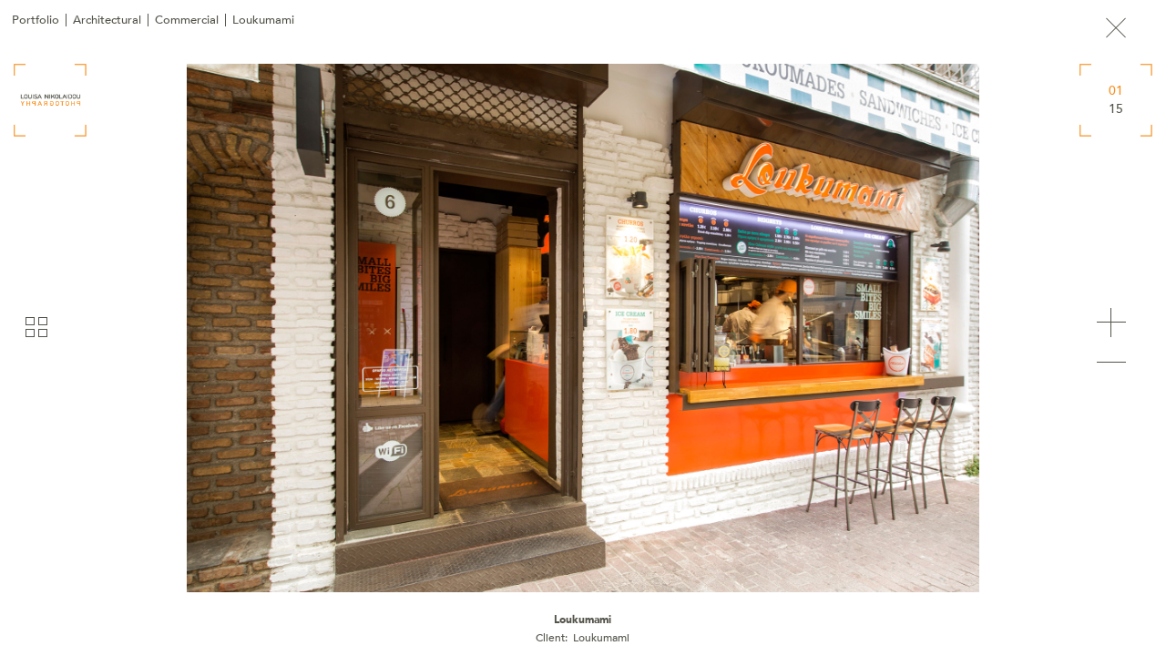

--- FILE ---
content_type: text/html; charset=utf-8
request_url: https://louisanikolaidou.com/project/loukumami
body_size: 6211
content:
<!DOCTYPE html>
<html  lang="en" dir="ltr" prefix="content: http://purl.org/rss/1.0/modules/content/ dc: http://purl.org/dc/terms/ foaf: http://xmlns.com/foaf/0.1/ rdfs: http://www.w3.org/2000/01/rdf-schema# sioc: http://rdfs.org/sioc/ns# sioct: http://rdfs.org/sioc/types# skos: http://www.w3.org/2004/02/skos/core# xsd: http://www.w3.org/2001/XMLSchema#">
<head>
  <meta charset="utf-8" />
<link rel="shortcut icon" href="https://louisanikolaidou.com/sites/default/files/favicon.ico" type="image/vnd.microsoft.icon" />
<meta name="abstract" content="Architectural and Interiors photography for Hotels, Villas, Yachts, Residences, Office spaces, Commercial areas, Real Estate." />
<meta name="keywords" content="Photography, Photographer, Photo, Architectural, Interiors, Real Estate, Drone, office, corporate, villas, apartments, marketing, Athens, Greece" />
<meta name="generator" content="Drupal 7 (http://drupal.org)" />
<link rel="canonical" href="https://louisanikolaidou.com/project/loukumami" />
<link rel="shortlink" href="https://louisanikolaidou.com/node/122" />
<meta property="og:site_name" content="Louisa Nikolaidou Photography" />
<meta property="og:type" content="article" />
<meta property="og:title" content="Loukumami" />
<meta property="og:url" content="https://louisanikolaidou.com/project/loukumami" />
<meta property="og:updated_time" content="2023-03-17T13:21:27+02:00" />
<meta property="og:image" content="https://louisanikolaidou.com/sites/default/files/styles/sharing/public/project_thumb/loukumami_005_img_0841.jpg?itok=7ed_yxoO" />
<meta property="og:image:width" content="600" />
<meta property="og:image:height" content="316" />
<meta property="article:published_time" content="2017-05-15T14:25:30+03:00" />
<meta property="article:modified_time" content="2023-03-17T13:21:27+02:00" />
  <title>Loukumami | Louisa Nikolaidou Photography</title>

      <meta name="MobileOptimized" content="width">
    <meta name="HandheldFriendly" content="true">
    <meta name="viewport" content="width=device-width, initial-scale=1">
  
  <style>
@import url("https://louisanikolaidou.com/modules/field/theme/field.css?sk9keg");
@import url("https://louisanikolaidou.com/sites/all/modules/fitvids/fitvids.css?sk9keg");
@import url("https://louisanikolaidou.com/modules/user/user.css?sk9keg");
@import url("https://louisanikolaidou.com/sites/all/modules/views/css/views.css?sk9keg");
</style>
<style>
@import url("https://louisanikolaidou.com/sites/all/modules/colorbox/styles/default/colorbox_style.css?sk9keg");
@import url("https://louisanikolaidou.com/sites/all/modules/ctools/css/ctools.css?sk9keg");
@import url("https://louisanikolaidou.com/sites/all/libraries/bxslider/jquery.bxslider.css?sk9keg");
@import url("https://louisanikolaidou.com/sites/all/modules/bxslider/css/bxslider.css?sk9keg");
</style>
<style>
@import url("https://louisanikolaidou.com/sites/all/themes/nikolaidou/css/font-awesome.min.css?sk9keg");
@import url("https://louisanikolaidou.com/sites/all/themes/nikolaidou/css/jquery.scrollbar.css?sk9keg");
@import url("https://louisanikolaidou.com/sites/all/themes/nikolaidou/css/styles.css?sk9keg");
@import url("https://louisanikolaidou.com/sites/all/themes/nikolaidou/css/nikolaidou.css?sk9keg");
</style>
  <script src="https://louisanikolaidou.com/sites/all/modules/jquery_update/replace/jquery/1.12/jquery.min.js?v=1.12.4"></script>
<script src="https://louisanikolaidou.com/misc/jquery-extend-3.4.0.js?v=1.12.4"></script>
<script src="https://louisanikolaidou.com/misc/jquery-html-prefilter-3.5.0-backport.js?v=1.12.4"></script>
<script src="https://louisanikolaidou.com/misc/jquery.once.js?v=1.2"></script>
<script src="https://louisanikolaidou.com/misc/drupal.js?sk9keg"></script>
<script src="https://louisanikolaidou.com/sites/all/libraries/fitvids/jquery.fitvids.js?sk9keg"></script>
<script src="https://louisanikolaidou.com/sites/all/modules/jquery_update/js/jquery_browser.js?v=0.0.1"></script>
<script src="https://louisanikolaidou.com/sites/all/modules/fitvids/fitvids.js?sk9keg"></script>
<script src="https://louisanikolaidou.com/sites/all/libraries/colorbox/jquery.colorbox-min.js?sk9keg"></script>
<script src="https://louisanikolaidou.com/sites/all/modules/colorbox/js/colorbox.js?sk9keg"></script>
<script src="https://louisanikolaidou.com/sites/all/modules/colorbox/styles/default/colorbox_style.js?sk9keg"></script>
<script src="https://louisanikolaidou.com/sites/all/modules/colorbox/js/colorbox_load.js?sk9keg"></script>
<script src="https://louisanikolaidou.com/sites/all/modules/image_caption/image_caption.min.js?sk9keg"></script>
<script src="https://louisanikolaidou.com/sites/all/modules/form_placeholder/form_placeholder.js?sk9keg"></script>
<script src="https://louisanikolaidou.com/sites/all/modules/google_analytics/googleanalytics.js?sk9keg"></script>
<script>(function(i,s,o,g,r,a,m){i["GoogleAnalyticsObject"]=r;i[r]=i[r]||function(){(i[r].q=i[r].q||[]).push(arguments)},i[r].l=1*new Date();a=s.createElement(o),m=s.getElementsByTagName(o)[0];a.async=1;a.src=g;m.parentNode.insertBefore(a,m)})(window,document,"script","https://www.google-analytics.com/analytics.js","ga");ga("create", "UA-111256664-1", {"cookieDomain":"auto"});ga("set", "anonymizeIp", true);ga("send", "pageview");</script>
<script src="https://louisanikolaidou.com/sites/all/libraries/bxslider/jquery.bxslider.min.js?sk9keg"></script>
<script src="https://louisanikolaidou.com/sites/all/themes/nikolaidou/js/jquery.scrollbar.min.js?sk9keg"></script>
<script src="https://louisanikolaidou.com/sites/all/themes/nikolaidou/js/script.js?sk9keg"></script>
<script>jQuery.extend(Drupal.settings, {"basePath":"\/","pathPrefix":"","setHasJsCookie":0,"ajaxPageState":{"theme":"nikolaidou","theme_token":"R0-EFbDtDBlXKlN4epSRt6Co_O67bg0TIhk0DMBFJX0","js":{"sites\/all\/modules\/copyprevention\/copyprevention.js":1,"sites\/all\/modules\/bxslider\/js\/bxslider_ths.js":1,"sites\/all\/modules\/jquery_update\/replace\/jquery\/1.12\/jquery.min.js":1,"misc\/jquery-extend-3.4.0.js":1,"misc\/jquery-html-prefilter-3.5.0-backport.js":1,"misc\/jquery.once.js":1,"misc\/drupal.js":1,"sites\/all\/libraries\/fitvids\/jquery.fitvids.js":1,"sites\/all\/modules\/jquery_update\/js\/jquery_browser.js":1,"sites\/all\/modules\/fitvids\/fitvids.js":1,"sites\/all\/libraries\/colorbox\/jquery.colorbox-min.js":1,"sites\/all\/modules\/colorbox\/js\/colorbox.js":1,"sites\/all\/modules\/colorbox\/styles\/default\/colorbox_style.js":1,"sites\/all\/modules\/colorbox\/js\/colorbox_load.js":1,"sites\/all\/modules\/image_caption\/image_caption.min.js":1,"sites\/all\/modules\/form_placeholder\/form_placeholder.js":1,"sites\/all\/modules\/google_analytics\/googleanalytics.js":1,"0":1,"sites\/all\/libraries\/bxslider\/jquery.bxslider.min.js":1,"sites\/all\/themes\/nikolaidou\/js\/jquery.scrollbar.min.js":1,"sites\/all\/themes\/nikolaidou\/js\/script.js":1},"css":{"modules\/system\/system.base.css":1,"modules\/system\/system.menus.css":1,"modules\/system\/system.messages.css":1,"modules\/system\/system.theme.css":1,"modules\/field\/theme\/field.css":1,"sites\/all\/modules\/fitvids\/fitvids.css":1,"modules\/node\/node.css":1,"modules\/user\/user.css":1,"sites\/all\/modules\/views\/css\/views.css":1,"sites\/all\/modules\/colorbox\/styles\/default\/colorbox_style.css":1,"sites\/all\/modules\/ctools\/css\/ctools.css":1,"sites\/all\/libraries\/bxslider\/jquery.bxslider.css":1,"sites\/all\/modules\/bxslider\/css\/bxslider.css":1,"sites\/all\/themes\/nikolaidou\/system.base.css":1,"sites\/all\/themes\/nikolaidou\/system.menus.css":1,"sites\/all\/themes\/nikolaidou\/system.messages.css":1,"sites\/all\/themes\/nikolaidou\/system.theme.css":1,"sites\/all\/themes\/nikolaidou\/comment.css":1,"sites\/all\/themes\/nikolaidou\/node.css":1,"sites\/all\/themes\/nikolaidou\/css\/font-awesome.min.css":1,"sites\/all\/themes\/nikolaidou\/css\/jquery.scrollbar.css":1,"sites\/all\/themes\/nikolaidou\/css\/styles.css":1,"sites\/all\/themes\/nikolaidou\/css\/nikolaidou.css":1}},"colorbox":{"opacity":"0.85","current":"{current} of {total}","previous":"\u00ab Prev","next":"Next \u00bb","close":"Close","maxWidth":"98%","maxHeight":"98%","fixed":true,"mobiledetect":false,"mobiledevicewidth":"480px","file_public_path":"\/sites\/default\/files","specificPagesDefaultValue":"admin*\nimagebrowser*\nimg_assist*\nimce*\nnode\/add\/*\nnode\/*\/edit\nprint\/*\nprintpdf\/*\nsystem\/ajax\nsystem\/ajax\/*"},"better_exposed_filters":{"views":{"menu_logo":{"displays":{"block":{"filters":[]}}},"contact_info":{"displays":{"block_4":{"filters":[]}}},"portfolio_breadcrumb":{"displays":{"block":{"filters":[]}}},"category_menu":{"displays":{"block":{"filters":[]},"block_1":{"filters":[]}}}}},"form_placeholder":{"fallback_support":false,"include":"#block-views-exp-search-page .form-text","exclude":"","required_indicator":"append"},"urlIsAjaxTrusted":{"\/search":true},"fitvids":{"custom_domains":[],"selectors":["body"],"simplifymarkup":true},"googleanalytics":{"trackOutbound":1,"trackMailto":1,"trackDownload":1,"trackDownloadExtensions":"7z|aac|arc|arj|asf|asx|avi|bin|csv|doc(x|m)?|dot(x|m)?|exe|flv|gif|gz|gzip|hqx|jar|jpe?g|js|mp(2|3|4|e?g)|mov(ie)?|msi|msp|pdf|phps|png|ppt(x|m)?|pot(x|m)?|pps(x|m)?|ppam|sld(x|m)?|thmx|qtm?|ra(m|r)?|sea|sit|tar|tgz|torrent|txt|wav|wma|wmv|wpd|xls(x|m|b)?|xlt(x|m)|xlam|xml|z|zip","trackColorbox":1},"copyprevention":{"body":{"contextmenu":"contextmenu"},"images":{"contextmenu":"contextmenu","transparentgif":"transparentgif"},"images_min_dimension":"150","transparentgif":"https:\/\/louisanikolaidou.com\/sites\/all\/modules\/copyprevention\/transparent.gif"},"bxslider_ths":{"field_project_images":{"slider_id":"field_project_images","slider_settings":{"mode":"fade","speed":500,"slideMargin":0,"startSlide":0,"randomStart":0,"infiniteLoop":1,"hideControlOnEnd":0,"easing":"","captions":0,"ticker":0,"tickerHover":0,"adaptiveHeight":0,"adaptiveHeightSpeed":500,"video":0,"responsive":1,"useCSS":1,"preloadImages":0,"swipeThreshold":50,"oneToOneTouch":1,"preventDefaultSwipeX":1,"preventDefaultSwipeY":0,"pager":false,"controls":1,"nextText":"Next","prevText":"Prev","nextSelector":"","prevSelector":"","autoControls":0,"startText":"Start","stopText":"Stop","autoControlsCombine":0,"autoControlsSelector":"","auto":0,"pause":4000,"autoStart":1,"autoDirection":"next","autoHover":0,"autoDelay":0,"minSlides":1,"maxSlides":1,"moveSlides":0,"slideWidth":0},"thumbnail_slider_settings":{"mode":"horizontal","speed":500,"slideMargin":0,"startSlide":0,"randomStart":0,"infiniteLoop":0,"hideControlOnEnd":0,"easing":"","captions":0,"ticker":0,"tickerHover":0,"adaptiveHeight":0,"adaptiveHeightSpeed":500,"responsive":1,"useCSS":1,"preloadImages":0,"swipeThreshold":50,"oneToOneTouch":1,"preventDefaultSwipeX":1,"preventDefaultSwipeY":0,"pager":"","controls":0,"nextText":"Next","prevText":"Prev","autoControls":0,"startText":"Start","stopText":"Stop","autoControlsCombine":0,"auto":0,"pause":4000,"autoStart":1,"autoDirection":"next","autoHover":0,"autoDelay":0,"minSlides":3,"maxSlides":4,"moveSlides":2,"slideWidth":0}}}});</script>
      <!--[if lt IE 9]>
    <script src="/sites/all/themes/zen/js/html5shiv.min.js"></script>
    <![endif]-->
  </head>
<body class="html not-front not-logged-in no-sidebars page-node page-node- page-node-122 node-type-project section-project"  oncontextmenu="return false;">
      <p class="skip-link__wrapper">
      <a href="#main-menu" class="skip-link visually-hidden visually-hidden--focusable" id="skip-link">Jump to navigation</a>
    </p>
      
<div class="layout-center">

  <header class="header" role="banner">

    					<a href="/" title="Home" rel="home" class="header__logo"><img src="/sites/default/files/logo2.png" alt="Home" class="header__logo-image" /></a>
		    
    
    
      <div class="header__region region region-header">
    <div class="block block-block burger-menu-block first odd" id="block-block-1">

      
  <div class="burger-menu"><span class="line1"></span><span class="line2"></span><span class="line3"></span><span class="line4"></span></div>
</div>
<div class="block block-menu left-menu even" role="navigation" id="block-menu-menu-left-menu">

      
  <ul class="menu"><li class="menu__item is-leaf menu__item is-leaf first last leaf"><a href="/portfolio" title="" class="menu__link menu__link">Portfolio</a></li>
</ul>
</div>
<div class="block block-menu left-submenu odd" role="navigation" id="block-menu-menu-left-submenu">

      
  <ul class="menu"><li class="menu__item is-leaf first last leaf menu-views"><div class="view view-category-menu view-id-category_menu view-display-id-block view-dom-id-a61d14c52558df2ec2fc55e63fe1fc19">
            <div class="view-header">
      <div class="top-line"></div>
    </div>
  
  
  
      <div class="view-content">
        <div class="views-row views-row-1 views-row-odd views-row-first">
      
  <div class="views-field views-field-name">        <span class="field-content"><a href="/portfolio/3d-virtual-tours-drone">3D Virtual Tours &amp; Drone</a></span>  </div>  </div>
  <div class="views-row views-row-2 views-row-even">
      
  <div class="views-field views-field-name">        <span class="field-content"><a href="/portfolio/art">Art</a></span>  </div>  </div>
  <div class="views-row views-row-3 views-row-odd">
      
  <div class="views-field views-field-name">        <span class="field-content"><a href="/portfolio/architectural">Architectural</a></span>  </div>  </div>
  <div class="views-row views-row-4 views-row-even views-row-last">
      
  <div class="views-field views-field-name">        <span class="field-content"><a href="/portfolio/hotels-villas">Hotels &amp; Villas</a></span>  </div>  </div>
    </div>
  
  
  
  
  
  
</div></li>
</ul>
</div>
<div class="block block-views menu-logo even" id="block-views-menu-logo-block">

      
  <div class="view view-menu-logo view-id-menu_logo view-display-id-block view-dom-id-2eb1851af7347e0f9b6d292d960d98c4">
        
  
  
      <div class="view-content">
        <div class="views-row views-row-1 views-row-odd views-row-first views-row-last">
      
  <div class="views-field views-field-field-menu-logo">        <div class="field-content"><a href="/"><img typeof="foaf:Image" src="https://louisanikolaidou.com/sites/default/files/menu_logo.png" width="270" height="62" alt="Louisa Nikolaidou" title="Louisa Nikolaidou" /></a></div>  </div>  </div>
    </div>
  
  
  
  
  
  
</div>
</div>
<div class="block block-system block-menu odd" role="navigation" id="block-system-main-menu">

      
  <ul class="menu"><li class="menu__item is-expanded menu__item is-expanded first expanded"><a href="/portfolio" title="" class="menu__link menu__link">Portfolio</a><ul class="menu"><li class="menu__item is-leaf first last leaf menu-views"><div class="view view-category-menu view-id-category_menu view-display-id-block_1 view-dom-id-f42bc2f4f57ac5a2fd074cb30ea429ea">
            <div class="view-header">
      <div class="top-line"></div>
    </div>
  
  
  
      <div class="view-content">
        <div class="views-row views-row-1 views-row-odd views-row-first">
      
  <div class="views-field views-field-name">        <span class="field-content"><a href="/portfolio/hotels-villas">Hotels &amp; Villas</a></span>  </div>  </div>
  <div class="views-row views-row-2 views-row-even">
      
  <div class="views-field views-field-name">        <span class="field-content"><a href="/portfolio/architectural">Architectural</a></span>  </div>  </div>
  <div class="views-row views-row-3 views-row-odd">
      
  <div class="views-field views-field-name">        <span class="field-content"><a href="/portfolio/art">Art</a></span>  </div>  </div>
  <div class="views-row views-row-4 views-row-even views-row-last">
      
  <div class="views-field views-field-name">        <span class="field-content"><a href="/portfolio/3d-virtual-tours-drone">3D Virtual Tours &amp; Drone</a></span>  </div>  </div>
    </div>
  
  
  
  
  
  
</div></li>
</ul></li>
<li class="menu__item is-leaf menu__item is-leaf leaf"><a href="/about" title="" class="menu__link menu__link">About</a></li>
<li class="menu__item is-leaf menu__item is-leaf last leaf"><a href="/contact-us" title="" class="menu__link menu__link">Contact</a></li>
</ul>
</div>
<div class="block block-menu right-menu even" role="navigation" id="block-menu-menu-right-menu">

      
  <ul class="menu"><li class="menu__item is-leaf menu__item is-leaf first last leaf"><a href="/contact-us" title="" class="menu__link menu__link">Contact</a></li>
</ul>
</div>
<div class="block block-menu bottom-menu odd" role="navigation" id="block-menu-menu-bottom-menu">

      
  <ul class="menu"><li class="menu__item is-leaf menu__item is-leaf first last leaf"><a href="/about" title="" class="menu__link menu__link">About</a></li>
</ul>
</div>
<div class="block block-views even" id="block-views-contact-info-block-4">

      
  <div class="view view-contact-info view-id-contact_info view-display-id-block_4 view-dom-id-8150633730ccfc93886050bc3f2dd04c">
        
  
  
      <div class="view-content">
        <div class="views-row views-row-1 views-row-odd views-row-first views-row-last">
      
  <div class="views-field views-field-field-facebook social-link">        <div class="field-content"><a href="https://www.facebook.com/pages/Louisa-Nikolaidou-Photography/245906038829107" target="_blank"><em class="fa fa-facebook" aria-hidden="true"></em></a></div>  </div>  
  <div class="views-field views-field-field-linkedin social-link">        <div class="field-content"><a href="http://gr.linkedin.com/pub/louisa-nikolaidou/0/524/762" target="_blank"><em class="fa fa-linkedin" aria-hidden="true"></em></a></div>  </div>  
  <div class="views-field views-field-field-google-plus social-link">        <div class="field-content"><a href="https://plus.google.com/u/0/114826199269488764547/about" target="_blank"><em class="fa fa-google-plus" aria-hidden="true"></em></a></div>  </div>  
  <div class="views-field views-field-field-instagram">        <div class="field-content"><a href="https://www.instagram.com/louisanikolaidouphotography/" target="_blank"><em class="fa fa-instagram" aria-hidden="true"></em></a></div>  </div>  </div>
    </div>
  
  
  
  
  
  
</div>
</div>
<div class="block block-views last odd" id="block-views-exp-search-page">

      
  <form action="/search" method="get" id="views-exposed-form-search-page" accept-charset="UTF-8"><div><div class="views-exposed-form">
  <div class="views-exposed-widgets clearfix">
          <div id="edit-search-api-views-fulltext-wrapper" class="views-exposed-widget views-widget-filter-search_api_views_fulltext">
                  <label for="edit-search-api-views-fulltext">
            Search          </label>
                        <div class="views-widget">
          <div class="form-item form-type-textfield form-item-search-api-views-fulltext">
 <input type="text" id="edit-search-api-views-fulltext" name="search_api_views_fulltext" value="" size="30" maxlength="128" class="form-text" />
</div>
        </div>
              </div>
                    <div class="views-exposed-widget views-submit-button">
      <input type="submit" id="edit-submit-search" name="Search" value="Apply" class="form-submit" />    </div>
      </div>
</div>
</div></form>
</div>
  </div>

  </header>

  <div class="layout-3col layout-swap">

    
    <main class="layout-3col__full" role="main">
        <div class="region region-highlighted">
    <div class="block block-views first last odd" id="block-views-portfolio-breadcrumb-block">

      
  <div class="view view-portfolio-breadcrumb view-id-portfolio_breadcrumb view-display-id-block view-dom-id-9d26eafb05e291371ca8f4ac841f306f">
        
  
  
      <div class="view-content">
        <div class="views-row views-row-1 views-row-odd views-row-first views-row-last">
      
  <div class="views-field views-field-nothing">        <span class="field-content"><a href="/portfolio">Portfolio</a></span>  </div>  
  <div class="views-field views-field-name">        <span class="field-content"><a href="/portfolio/architectural">Architectural</a></span>  </div>  
  <div class="views-field views-field-field-project-category">        <div class="field-content">Commercial</div>  </div>  
  <div class="views-field views-field-title">        <span class="field-content">Loukumami</span>  </div>  </div>
    </div>
  
  
  
  
  
  
</div>
</div>
  </div>
            <a href="#skip-link" class="visually-hidden visually-hidden--focusable" id="main-content">Back to top</a>
                                          	  <div class="main-content">
		


<article id="node-project" class="node node-project view-mode-full clearfix node-122" about="/project/loukumami" typeof="sioc:Item foaf:Document">
	<div class="grid-trigger">
		<span class="trigger1"></span>
		<span class="trigger2"></span>
		<span class="trigger3"></span>
		<span class="trigger4"></span>
	</div>
	<div class="project-close">
		<a onclick="window.history.go(-1);"></a>
	</div>
	<div class="gallery-number">
		<div class="current">01</div>
		<div class="total">15</div>
	</div>

  	<div class="slideshow-wrapper">
  <div id="field_project_images">
  <ul class="bxslider" style="display:none">
          <li><img typeof="foaf:Image" src="https://louisanikolaidou.com/sites/default/files/projects/001_loukumami_img_4700.jpg" alt="" title="" /></li>
          <li><img typeof="foaf:Image" src="https://louisanikolaidou.com/sites/default/files/projects/007_loukumami_img_4742.jpg" alt="" title="" /></li>
          <li><img typeof="foaf:Image" src="https://louisanikolaidou.com/sites/default/files/projects/009_loukumami_img_4754.jpg" alt="" title="" /></li>
          <li><img typeof="foaf:Image" src="https://louisanikolaidou.com/sites/default/files/projects/045_loukumami_img_4938.jpg" alt="" title="" /></li>
          <li><img typeof="foaf:Image" src="https://louisanikolaidou.com/sites/default/files/projects/052_loukumami_img_4981.jpg" alt="" title="" /></li>
          <li><img typeof="foaf:Image" src="https://louisanikolaidou.com/sites/default/files/projects/064_loukumami_img_5034.jpg" alt="" title="" /></li>
          <li><img typeof="foaf:Image" src="https://louisanikolaidou.com/sites/default/files/projects/074_loukumami_img_5105.jpg" alt="" title="" /></li>
          <li><img typeof="foaf:Image" src="https://louisanikolaidou.com/sites/default/files/projects/loukumami_003_img_0836.jpg" alt="" title="" /></li>
          <li><img typeof="foaf:Image" src="https://louisanikolaidou.com/sites/default/files/projects/loukumami_005_img_0841.jpg" alt="" title="" /></li>
          <li><img typeof="foaf:Image" src="https://louisanikolaidou.com/sites/default/files/projects/loukumami_006_img_0842.jpg" alt="" title="" /></li>
          <li><img typeof="foaf:Image" src="https://louisanikolaidou.com/sites/default/files/projects/loukumami_055_img_1103.jpg" alt="" title="" /></li>
          <li><img typeof="foaf:Image" src="https://louisanikolaidou.com/sites/default/files/projects/loukumami_056_img_1106.jpg" alt="" title="" /></li>
          <li><img typeof="foaf:Image" src="https://louisanikolaidou.com/sites/default/files/projects/loukumami_070_img_1303.jpg" alt="" title="" /></li>
          <li><img typeof="foaf:Image" src="https://louisanikolaidou.com/sites/default/files/projects/loukumami_100_img_0855.jpg" alt="" title="" /></li>
          <li><img typeof="foaf:Image" src="https://louisanikolaidou.com/sites/default/files/projects/loukumami_175_img_1333.jpg" alt="" title="" /></li>
      </ul>

  <ul class="bxslider-ths" style="display:none">
          <li slideindex="0"><a href="#"><img typeof="foaf:Image" src="https://louisanikolaidou.com/sites/default/files/styles/thumb100/public/projects/001_loukumami_img_4700.jpg?itok=_AHwC2ZO" alt="" title="" /></a></li>
          <li slideindex="1"><a href="#"><img typeof="foaf:Image" src="https://louisanikolaidou.com/sites/default/files/styles/thumb100/public/projects/007_loukumami_img_4742.jpg?itok=qJl6HbWP" alt="" title="" /></a></li>
          <li slideindex="2"><a href="#"><img typeof="foaf:Image" src="https://louisanikolaidou.com/sites/default/files/styles/thumb100/public/projects/009_loukumami_img_4754.jpg?itok=uMcd_ihl" alt="" title="" /></a></li>
          <li slideindex="3"><a href="#"><img typeof="foaf:Image" src="https://louisanikolaidou.com/sites/default/files/styles/thumb100/public/projects/045_loukumami_img_4938.jpg?itok=4y8y2426" alt="" title="" /></a></li>
          <li slideindex="4"><a href="#"><img typeof="foaf:Image" src="https://louisanikolaidou.com/sites/default/files/styles/thumb100/public/projects/052_loukumami_img_4981.jpg?itok=G7EvnSR7" alt="" title="" /></a></li>
          <li slideindex="5"><a href="#"><img typeof="foaf:Image" src="https://louisanikolaidou.com/sites/default/files/styles/thumb100/public/projects/064_loukumami_img_5034.jpg?itok=ntw0H4Ev" alt="" title="" /></a></li>
          <li slideindex="6"><a href="#"><img typeof="foaf:Image" src="https://louisanikolaidou.com/sites/default/files/styles/thumb100/public/projects/074_loukumami_img_5105.jpg?itok=9T_4DN0E" alt="" title="" /></a></li>
          <li slideindex="7"><a href="#"><img typeof="foaf:Image" src="https://louisanikolaidou.com/sites/default/files/styles/thumb100/public/projects/loukumami_003_img_0836.jpg?itok=ROOnRB3S" alt="" title="" /></a></li>
          <li slideindex="8"><a href="#"><img typeof="foaf:Image" src="https://louisanikolaidou.com/sites/default/files/styles/thumb100/public/projects/loukumami_005_img_0841.jpg?itok=WmQVTH6f" alt="" title="" /></a></li>
          <li slideindex="9"><a href="#"><img typeof="foaf:Image" src="https://louisanikolaidou.com/sites/default/files/styles/thumb100/public/projects/loukumami_006_img_0842.jpg?itok=g-6W030t" alt="" title="" /></a></li>
          <li slideindex="10"><a href="#"><img typeof="foaf:Image" src="https://louisanikolaidou.com/sites/default/files/styles/thumb100/public/projects/loukumami_055_img_1103.jpg?itok=Ygo2CyKp" alt="" title="" /></a></li>
          <li slideindex="11"><a href="#"><img typeof="foaf:Image" src="https://louisanikolaidou.com/sites/default/files/styles/thumb100/public/projects/loukumami_056_img_1106.jpg?itok=rd8zViMK" alt="" title="" /></a></li>
          <li slideindex="12"><a href="#"><img typeof="foaf:Image" src="https://louisanikolaidou.com/sites/default/files/styles/thumb100/public/projects/loukumami_070_img_1303.jpg?itok=Mj2RDjeZ" alt="" title="" /></a></li>
          <li slideindex="13"><a href="#"><img typeof="foaf:Image" src="https://louisanikolaidou.com/sites/default/files/styles/thumb100/public/projects/loukumami_100_img_0855.jpg?itok=PxLFqM1q" alt="" title="" /></a></li>
          <li slideindex="14"><a href="#"><img typeof="foaf:Image" src="https://louisanikolaidou.com/sites/default/files/styles/thumb100/public/projects/loukumami_175_img_1333.jpg?itok=Fi0umb1V" alt="" title="" /></a></li>
      </ul>
</div>
	
	</div>
	<div class="project-content">
		<div class="project-title">
			<h1 class="page-title">Loukumami</h1>
		</div>
		<div class="project-client">
			<div class="field field-name-field-client field-type-taxonomy-term-reference field-label-inline clearfix"><div class="field-label">Client:&nbsp;</div><div class="field-items"><div class="field-item even">Loukumami</div></div></div>		</div>
		<div class="project-architect">
					</div>
	</div>

  
  
</article>
      </div>
	      </main>

    
    
  </div>

  
</div>

  <script src="https://louisanikolaidou.com/sites/all/modules/copyprevention/copyprevention.js?sk9keg"></script>
<script src="https://louisanikolaidou.com/sites/all/modules/bxslider/js/bxslider_ths.js?sk9keg"></script>
  <div id="loader-wrapper">
    <div id="loader">
		<div>0</div>
		<div>10</div>
		<div>20</div>
		<div>30</div>
		<div>40</div>
		<div>50</div>
		<div>60</div>
		<div>70</div>
		<div>80</div>
		<div>90</div>
		<div>100</div>
	</div>
	<div class="loader-section section-top"></div>
	<div class="loader-section section-bottom"></div>
    <div class="loader-section section-left"></div>
    <div class="loader-section section-right"></div>
  </div>
<script defer src="https://static.cloudflareinsights.com/beacon.min.js/vcd15cbe7772f49c399c6a5babf22c1241717689176015" integrity="sha512-ZpsOmlRQV6y907TI0dKBHq9Md29nnaEIPlkf84rnaERnq6zvWvPUqr2ft8M1aS28oN72PdrCzSjY4U6VaAw1EQ==" data-cf-beacon='{"version":"2024.11.0","token":"b9e1d32c879f42e68c06ebf53d1ae3ec","r":1,"server_timing":{"name":{"cfCacheStatus":true,"cfEdge":true,"cfExtPri":true,"cfL4":true,"cfOrigin":true,"cfSpeedBrain":true},"location_startswith":null}}' crossorigin="anonymous"></script>
</body>
</html>


--- FILE ---
content_type: application/javascript
request_url: https://louisanikolaidou.com/sites/all/modules/form_placeholder/form_placeholder.js?sk9keg
body_size: 946
content:
(function ($) {

  Drupal.form_placeholder = {};

  Drupal.form_placeholder.elementIsSupported = function ($element) {
    return $element.is('input[type=text], input[type=date], input[type=email], input[type=url], input[type=tel], input[type=password], textarea');
  };

  Drupal.form_placeholder.placeholderIsSupported = function () {
    // Opera Mini v7 doesn’t support placeholder although its DOM seems to
    // indicate so.
    var isOperaMini = Object.prototype.toString.call(window.operamini) == '[object OperaMini]';
    return 'placeholder' in document.createElement('input') && !isOperaMini;
  };

  Drupal.behaviors.form_placeholder = {
    attach: function (context, settings) {
      // In some cases settings after ajax form submit could contain only
      // settings from response but not all Drupal.settings data.
      if (!settings.hasOwnProperty('form_placeholder')) {
        settings = Drupal.settings;
      }
      var include = settings.form_placeholder.include;
      if (include) {
        include += ', ';
      }
      include += '.form-placeholder-include-children *';
      include += ', .form-placeholder-include';
      var exclude = settings.form_placeholder.exclude;
      if (exclude) {
        exclude += ', ';
      }
      exclude += '.form-placeholder-exclude-children *';
      exclude += ', .form-placeholder-exclude';
      exclude += ', .form-placeholder-processed';

      var required_indicator = settings.form_placeholder.required_indicator;

      $(include).not(exclude).each(function () {
        var $textfield = $(this);
        var elementSupported = Drupal.form_placeholder.elementIsSupported($textfield);
        var placeholderSupported = Drupal.form_placeholder.placeholderIsSupported();

        // Check if element support placeholder attribute.
        if (!elementSupported) {
          return;
        }
        // Placeholder is supported.
        else if (placeholderSupported || settings.form_placeholder.fallback_support) {
          var $form = $textfield.closest('form');
          var $label = $form.find('label[for=' + this.id + ']');

          if (required_indicator === 'append') {
            $label.find('.form-required').insertAfter($textfield).prepend('&nbsp;');
          }
          else if (required_indicator === 'remove') {
            $label.find('.form-required').remove();
          }
          else if (required_indicator === 'text') {
            $label.find('.form-required').text('(' + Drupal.t('required') + ')');
          }

          if (!$textfield.attr('placeholder')) {
            $textfield.attr('placeholder', $.trim($label.text()));
            $label.addClass('element-invisible');
          }

          // Fallback support for older browsers.
          if (!placeholderSupported && settings.form_placeholder.fallback_support) {
            $textfield.placeholder();
          }
          $textfield.addClass('form-placeholder-processed');
        }
      });
    }
  };

})(jQuery);


--- FILE ---
content_type: application/javascript
request_url: https://louisanikolaidou.com/sites/all/modules/bxslider/js/bxslider_ths.js?sk9keg
body_size: 816
content:
(function($) {
  Drupal.behaviors.bxslider_ths = {
    attach: function(context, settings) {
      if (!settings.bxslider_ths || context == '#cboxLoadedContent') {
        return;
      }
      for (var slider_id in settings.bxslider_ths) {

        $('#' + slider_id, context).once('bxslider-ths-' + slider_id, function () {

          var slider_settings = settings.bxslider_ths[slider_id].slider_settings;
          var thumbnail_settings = settings.bxslider_ths[slider_id].thumbnail_slider_settings;
          
          slider_settings.onSlideBefore = function ($slideElement, oldIndex, newIndex) {
            changeRealThumb(realThumbSlider, newIndex);
          }

          var indexCorrection = 0;
          if(slider_settings.infiniteLoop) {
            // If enabled Infinite Loop, then slide index increased on 1;
            indexCorrection = 1;
          }

          slider_settings.onSlideAfter = function($slideElement, oldIndex, newIndex){
            $(this).find('li.active-slide').removeClass("active-slide");
            $(this).find('li').eq(newIndex + indexCorrection).addClass("active-slide");
          }

          var realSlider = $('#' + slider_id + ' .bxslider').show().bxSlider(slider_settings);

          var current = realSlider.getCurrentSlide();
          realSlider.find('li').eq(current + indexCorrection).addClass("active-slide");

          var realThumbSlider = $('#' + slider_id + " .bxslider-ths").show().bxSlider(thumbnail_settings);

          linkRealSliders(realSlider, realThumbSlider);

          $('#' + slider_id + ' .bxslider-ths').find('li[slideIndex="0"]').addClass("active");

          if ($('#' + slider_id + " .bxslider-ths li").length <= thumbnail_settings.maxSlides) {
              $('#' + slider_id + " .bxslider-ths .bx-next").hide();
          }

          function linkRealSliders(bigS, thumbS) {
            $('#' + slider_id + " ul.bxslider-ths").on("click", "a", function (event) {
              event.preventDefault();
              var newIndex = $(this).parent().attr("slideIndex");
              bigS.goToSlide(newIndex);
            });
          }

          function changeRealThumb(slider, newIndex) {
            var thumbS = $('#' + slider_id + ' .bxslider-ths');

            thumbS.find('.active').removeClass("active");
            thumbS.find('li[slideIndex="' + newIndex + '"]').addClass("active");

            var maxSlides = thumbnail_settings.maxSlides;
            var moveSlides = thumbnail_settings.moveSlides;

            // Seems that a number from MoveSlides become like a one slide in goToSlide() function.
            slider.goToSlide(Math.floor(newIndex / maxSlides) * (maxSlides / moveSlides));
          }          

        });
      }
    }
  };
}(jQuery));
